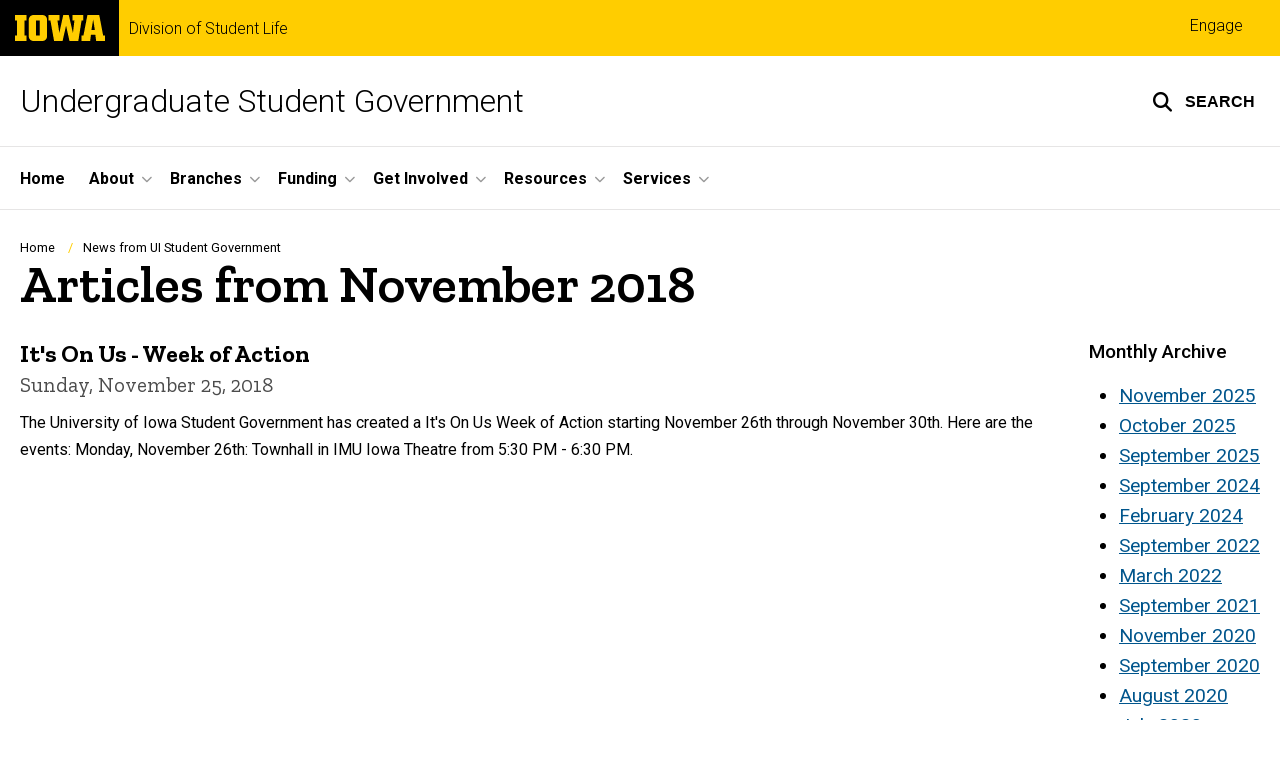

--- FILE ---
content_type: text/html; charset=UTF-8
request_url: https://usg.uiowa.edu/news/2018/11
body_size: 9816
content:

<!DOCTYPE html>
<html lang="en" dir="ltr" prefix="og: https://ogp.me/ns#" class="no-js">
  <head>
    <meta charset="utf-8" />
<link rel="preconnect" href="https://fonts.googleapis.com" />
<link rel="preconnect" href="https://fonts.googleapis.com" crossorigin="anonymous" />
<noscript><style>form.antibot * :not(.antibot-message) { display: none !important; }</style>
</noscript><meta name="description" content="The latest articles from Undergraduate Student Government." />
<link rel="shortlink" href="https://usg.uiowa.edu/news/2018/11" />
<link rel="canonical" href="https://usg.uiowa.edu/news/2018/11" />
<meta name="robots" content="index, follow" />
<meta name="referrer" content="no-referrer-when-downgrade" />
<link rel="icon" href="/profiles/custom/sitenow/assets/favicon.ico" />
<link rel="mask-icon" href="/profiles/custom/sitenow/assets/safari-pinned-tab.svg" />
<link rel="icon" sizes="16x16" href="/profiles/custom/sitenow/assets/favicon-16x16.png" />
<link rel="icon" sizes="32x32" href="/profiles/custom/sitenow/assets/favicon-32x32.png" />
<link rel="icon" sizes="96x96" href="/profiles/custom/sitenow/assets/favicon-96x96.png" />
<link rel="icon" sizes="192x192" href="/profiles/custom/sitenow/assets/android-chrome-192x192.png" />
<link rel="apple-touch-icon" href="/profiles/custom/sitenow/assets/apple-touch-icon-60x60.png" />
<link rel="apple-touch-icon" sizes="72x72" href="/profiles/custom/sitenow/assets/apple-touch-icon-72x72.png" />
<link rel="apple-touch-icon" sizes="76x76" href="/profiles/custom/sitenow/assets/apple-touch-icon-76x76.png" />
<link rel="apple-touch-icon" sizes="114x114" href="/profiles/custom/sitenow/assets/apple-touch-icon-114x114.png" />
<link rel="apple-touch-icon" sizes="120x120" href="/profiles/custom/sitenow/assets/apple-touch-icon-120x120.png" />
<link rel="apple-touch-icon" sizes="144x144" href="/profiles/custom/sitenow/assets/apple-touch-icon-144x144.png" />
<link rel="apple-touch-icon" sizes="152x152" href="/profiles/custom/sitenow/assets/apple-touch-icon-152x152.png" />
<link rel="apple-touch-icon" sizes="180x180" href="/profiles/custom/sitenow/assets/apple-touch-icon-180x180.png" />
<link rel="apple-touch-icon-precomposed" sizes="180x180" href="/profiles/custom/sitenow/assets/apple-touch-icon-precomposed.png" />
<meta name="theme-color" content="#000000" />
<link rel="manifest" href="/profiles/custom/sitenow/assets/site.webmanifest" crossorigin="use-credentials" />
<meta name="apple-mobile-web-app-status-bar-style" content="black" />
<meta http-equiv="x-ua-compatible" content="IE=edge" />
<meta name="msapplication-square150x150logo" content="/profiles/custom/sitenow/assets/mstile-150x150.png" />
<meta name="msapplication-tilecolor" content="#000000" />
<meta name="msapplication-tileimage" content="/profiles/custom/sitenow/assets/mstile-150x150.png" />
<meta name="Generator" content="Drupal 10 (https://www.drupal.org)" />
<meta name="MobileOptimized" content="width" />
<meta name="HandheldFriendly" content="true" />
<meta name="viewport" content="width=device-width, initial-scale=1.0" />
<meta name="web-author" content="SiteNow v3 (https://sitenow.uiowa.edu)" />
<script src="/sites/usg.uiowa.edu/files/google_tag/gtm_usg/google_tag.script.js?t986ns" defer></script>

    <title>News from UI Student Government | Undergraduate Student Government | Division of Student Life | The University of Iowa</title>
    <link rel="stylesheet" media="all" href="/sites/usg.uiowa.edu/files/css/css__I5uz3RtFdXRfVKqGU4afuke_XrG6Fu3YYS02wKI2Zw.css?delta=0&amp;language=en&amp;theme=uids_base&amp;include=[base64]" />
<link rel="stylesheet" media="all" href="/themes/custom/uids_base/assets/css/sitenow_v2.css?t986ns" />
<link rel="stylesheet" media="all" href="/sites/usg.uiowa.edu/files/css/css_gKdRAYZEsba56Sqe5HWDVS43ZWZHhWbinVkmtLGIsqU.css?delta=2&amp;language=en&amp;theme=uids_base&amp;include=[base64]" />
<link rel="stylesheet" media="all" href="https://fonts.googleapis.com/css2?family=Roboto:ital,wght@0,300;0,400;0,500;0,700;0,900;1,400;1,700&amp;display=swap" />
<link rel="stylesheet" media="all" href="https://fonts.googleapis.com/css2?family=Zilla+Slab:wght@400;600;700&amp;display=swap" />
<link rel="stylesheet" media="all" href="https://fonts.googleapis.com/css2?family=Antonio:wght@100;300;700&amp;display=swap" />
<link rel="stylesheet" media="all" href="/sites/usg.uiowa.edu/files/css/css_BRsGBB6lHts2y8bpe-x2lJp8ifnjS8cD_I4pN7Y4aYM.css?delta=6&amp;language=en&amp;theme=uids_base&amp;include=[base64]" />
<link rel="stylesheet" media="all" href="/themes/custom/uids_base/assets/css/components/card.css?t986ns" />
<link rel="stylesheet" media="all" href="/themes/custom/uids_base/assets/css/paragraphs/uiowa-paragraphs-card.css?t986ns" />
<link rel="stylesheet" media="all" href="/themes/custom/uids_base/assets/css/components/embed.css?t986ns" />
<link rel="stylesheet" media="all" href="/sites/usg.uiowa.edu/files/css/css_75t60vnm8QF63S9wOmcAYDYTlc5I2jAvJ_aJkjBgnN0.css?delta=10&amp;language=en&amp;theme=uids_base&amp;include=[base64]" />
<link rel="stylesheet" media="all" href="/themes/custom/uids_base/assets/css/components/menus/superfish/horizontal-menu.css?t986ns" />
<link rel="stylesheet" media="all" href="/themes/custom/uids_base/assets/css/components/logo.css?t986ns" />
<link rel="stylesheet" media="all" href="/themes/custom/uids_base/assets/css/components/menus/main-menu.css?t986ns" />
<link rel="stylesheet" media="all" href="/themes/custom/uids_base/assets/css/components/menus/superfish/mega-menu.css?t986ns" />
<link rel="stylesheet" media="all" href="/themes/custom/uids_base/assets/css/content/node--type--article.css?t986ns" />
<link rel="stylesheet" media="all" href="/themes/custom/uids_base/assets/css/paragraphs/uiowa-paragraphs-lists.css?t986ns" />
<link rel="stylesheet" media="all" href="/themes/custom/uids_base/assets/css/views/view-display-id-block_articles_archive.css?t986ns" />
<link rel="stylesheet" media="all" href="/themes/custom/uids_base/assets/css/views/view-articles--list.css?t986ns" />
<link rel="stylesheet" media="all" href="/themes/custom/uids_base/assets/css/views/view-display-id-people.css?t986ns" />
<link rel="stylesheet" media="all" href="/themes/custom/uids_base/assets/css/views/view-display-id-page_articles.css?t986ns" />
<link rel="stylesheet" media="all" href="/themes/custom/uids_base/assets/css/views/view-taxonomy-term.css?t986ns" />
<link rel="stylesheet" media="all" href="/themes/custom/uids_base/assets/css/views/views.css?t986ns" />
<link rel="stylesheet" media="all" href="/themes/custom/uids_base/assets/css/components/media.css?t986ns" />
<link rel="stylesheet" media="all" href="/sites/usg.uiowa.edu/files/css/css_Lz14b4dU63zzNq0ikZ4zcjRZS0fe7IilIYtZgS6BsdY.css?delta=24&amp;language=en&amp;theme=uids_base&amp;include=[base64]" />
<link rel="stylesheet" media="print" href="/sites/usg.uiowa.edu/files/css/css_uciDBlsC8mn9QMDG3LOfbzRMbMt0v4Pu8LQfONf2lV8.css?delta=25&amp;language=en&amp;theme=uids_base&amp;include=[base64]" />
<link rel="stylesheet" media="all" href="/themes/custom/uids_base/assets/css/components/search-toggle.css?t986ns" />

    <script src="/libraries/fontawesome/js/fontawesome.min.js?v=6.7.2" defer></script>
<script src="/libraries/fontawesome/js/brands.min.js?v=6.7.2" defer></script>
<script src="/libraries/fontawesome/js/regular.min.js?v=6.7.2" defer></script>
<script src="/libraries/fontawesome/js/solid.min.js?v=6.7.2" defer></script>

  </head>
  <body class="layout-page-sidebars-none header-not-sticky no-top-scroll path-news inline has-top-links layout-builder-disabled">

<div class="skip-link-region" role="region" aria-label="skip-link">
  <a href="#main-content" class="visually-hidden focusable skip-link" role="link" aria-label="skip to main content">
    Skip to main content
  </a>
</div>


<noscript><iframe src="https://www.googletagmanager.com/ns.html?id=GTM-PH69WNPP" height="0" width="0" style="display:none;visibility:hidden"></iframe></noscript>
  <div class="dialog-off-canvas-main-canvas" data-off-canvas-main-canvas>
    


  
      


<header data-uids-header  class="iowa-bar--narrow iowa-bar horizontal">
  <div class="iowa-bar__container">
                  

                      

<div class="logo logo--tab">
  <a href="https://uiowa.edu">
    <div class="element-invisible">The University of Iowa</div>
    <svg xmlns="http://www.w3.org/2000/svg" class="logo-icon" aria-labelledby="logo-header" role="img" viewBox="0 0 311.6 90.2">
      <path class="st0" d="M40 18.8h-7.3v52.4H40v19H0v-19h7.3V18.8H0V0h40V18.8z"/>
      <path class="st0" d="M93.8 90.2h-29c-10.5 0-17.4-6.9-17.4-18.2V18.2C47.4 7 54.4 0 64.8 0h29c10.5 0 17.4 7 17.4 18.2V72C111.2 83.2 104.2 90.2 93.8 90.2zM85.6 71.2V18.8H73v52.4H85.6z"/>
      <path class="st0" d="M122.6 18.8h-6.4V0h38v18.9H147l6.5 43.4L167 0h19.2l14.4 62.3 5.2-43.4h-6.6V0h37.5v18.9h-6.2l-11.3 71.4h-30.6l-11.8-53.2 -12.1 53.1h-29.4L122.6 18.8z"/>
      <path class="st0" d="M230.1 71.2h6.9L250.7 0h41l13.5 71.2h6.4v19H281l-2.9-22h-15.2l-2.7 22h-30L230.1 71.2 230.1 71.2zM276.5 51.7l-5.8-36.4 -6 36.4H276.5z"/>
      <image src="/themes/custom/uids_base/uids/assets/images/uiowa-primary.png">
        <title id="logo-header">University of Iowa</title>
      </image>
    </svg>
  </a>
</div>
                        
    
        <div class="parent-site-name">
        <a href="https://studentlife.uiowa.edu">
            Division of Student Life
          </a>
      </div>
    </div>

    <div class="iowa-bar__below horizontal">
    <div class="iowa-bar__container">

                <h1 class="site-name">
        <a href="/">
            Undergraduate Student Government
          </a>
      </h1>
      
              


<div class="search-wrapper">
    <div class="search-overlay" id="search-overlay" aria-hidden="true" aria-label="search tools for this site">
          <div class="region region-search">
      <div id="block-uiowasearch" class="block block-uiowa-search block-uiowa-search-form">
    
    
          <form class="uiowa-search--search-form search-google-appliance-search-form form uids-search" aria-label="site search" role="search" data-drupal-selector="uiowa-search-form" action="/search" method="post" id="uiowa-search-form" accept-charset="UTF-8">
        <label class="sr-only" for="edit-search-terms">Search</label>
        <input placeholder="Search this site" data-drupal-selector="edit-search-terms" type="text" id="edit-search-terms" name="search-terms" value="" size="15" maxlength="256" />

        <button aria-label="Submit Search" type="Submit"><span>Submit Search</span></button>
<input autocomplete="off" data-drupal-selector="form-pkzpwfhotyjzqvi1bqnte77m9q5spo2tab7qyvrugpc" type="hidden" name="form_build_id" value="form-PkzPwFHOtyjZqvi1BQNte77m9Q5spO2Tab7qYVrUGPc" />
<input data-drupal-selector="edit-uiowa-search-form" type="hidden" name="form_id" value="uiowa_search_form" />

</form>

      </div>

  </div>

        
    </div>

      <button type="button" class="search-button" role="button" aria-expanded="false" aria-controls="search-overlay" aria-label="Toggle search form">
	<span id="search-button-label">Search</span>
</button>
  
</div>
                        <nav role="navigation" aria-labelledby="block-uids-base-toplinks-menu" id="block-uids-base-toplinks" class="menu--top nav block block-menu navigation menu--top-links">
            
  <h2 class="visually-hidden" id="block-uids-base-toplinks-menu">Top links</h2>
  

                      <ul class="menu">
                        <li class="menu-item">
        <a href="https://uiowa.campuslabs.com/engage/organization/undergraduate_student_government">Engage</a>
              </li>
        </ul>
  


  </nav>


                              </div>
  </div>
</header>

      
    
        
    <nav class="nav--horizontal" aria-label="Primary menu">
      <div class="page__container">
          <div class="region region-primary-menu">
      <div id="block-main-navigation-superfish-horizontal" class="block block-superfish block-superfishmain">
    
    
          
<nav aria-label="Main">
  <h2 class="visually-hidden">Site Main Navigation</h2>
  <ul id="superfish-main" class="menu sf-menu sf-main sf-horizontal sf-style-none sf-horiz-menu">
    
<li id="main-menu-link-content71518c9e-2064-406d-a34e-e39539792d5f--2" class="sf-depth-1 sf-no-children sf-first">

  
              <a href="/" class="sf-depth-1">Home</a>
    
        
                
    
  
  </li>


<li id="main-menu-link-contentf5b7801e-d477-4200-8c80-660121a7c9f6--2" class="sf-depth-1 menuparent">

  
              <a href="/about-us" class="sf-depth-1 menuparent" role="button" aria-haspopup="true" aria-expanded="false">About</a>
    
        
                                  <ul>
            
            
<li id="main-menu-link-contentc075c21d-0ec4-4055-9943-8c1cac183b58--2" class="sf-depth-2 sf-no-children sf-first">

  
              <a href="/about-us/platform" class="sf-depth-2">Platform</a>
    
        
                
    
  
  </li>


<li id="main-menu-link-contentd8835e01-d80f-426a-9301-f7270588626d--2" class="sf-depth-2 sf-no-children">

  
              <a href="/about-us/members" class="sf-depth-2">Members</a>
    
        
                
    
  
  </li>


<li id="main-menu-link-contentf88d0244-3739-407a-9e97-20b6d2eda578--2" class="sf-depth-2 sf-no-children sf-last">

  
              <a href="/about-us/contact-usg" class="sf-depth-2">Contact USG</a>
    
        
                
    
  
  </li>




                </ul>
        
    
  
  </li>


<li id="main-menu-link-contenta874883b-1758-43f4-bfeb-d162386adcba--2" class="sf-depth-1 menuparent">

  
              <a href="/branches" class="sf-depth-1 menuparent" role="button" aria-haspopup="true" aria-expanded="false">Branches</a>
    
        
                                  <ul>
            
            
<li id="main-menu-link-content5073f487-e4fb-47b7-888c-19d9b2384483--2" class="sf-depth-2 sf-no-children sf-first">

  
              <a href="/branches/executive-branch" class="sf-depth-2">Executive</a>
    
        
                
    
  
  </li>


<li id="main-menu-link-content57f96b70-3da3-48bb-9b46-4ad18fc5e19b--2" class="sf-depth-2 menuparent">

  
              <a href="/branches/legislative-branch" class="sf-depth-2 menuparent" role="button" aria-haspopup="true" aria-expanded="false">Legislative</a>
    
        
                                  <ul>
            
            
<li id="main-menu-link-content4851a953-efb5-490d-b82b-8cfd7f2b3b3a--2" class="sf-depth-3 sf-no-children sf-first">

  
              <a href="/branches/legislative-branch/committees" class="sf-depth-3">Committees</a>
    
        
                
    
  
  </li>


<li id="main-menu-link-contentecd36608-bc8b-4821-bc3b-979e870c64be--2" class="sf-depth-3 sf-no-children">

  
              <a href="/branches/legislative-branch/legislation-and-voting-records" class="sf-depth-3">Legislation and Voting Records</a>
    
        
                
    
  
  </li>


<li id="main-menu-link-contentbb1304b2-1219-4378-9bad-a3bb70d6fdce--2" class="sf-depth-3 sf-no-children">

  
              <a href="/branches/legislative-branch/roster" class="sf-depth-3">Roster</a>
    
        
                
    
  
  </li>


<li id="main-menu-link-contentd922f27a-00f6-4173-8ed4-6f8a75f150d2--2" class="sf-depth-3 sf-no-children sf-last">

  
              <a href="/branches/legislative-branch/constituency-senators" class="sf-depth-3">Constituency Senators</a>
    
        
                
    
  
  </li>




                </ul>
        
    
  
  </li>


<li id="main-menu-link-content57985a7e-a547-4991-bcff-b59ab348522a--2" class="sf-depth-2 menuparent sf-last">

  
              <a href="/branches/judicial-branch" class="sf-depth-2 menuparent" role="button" aria-haspopup="true" aria-expanded="false">Judicial</a>
    
        
                                  <ul>
            
            
<li id="main-menu-link-content122f7b0c-3d95-487d-8f75-96f9c7fa9a92--2" class="sf-depth-3 sf-no-children sf-first">

  
              <a href="https://usg.uiowa.edu/resources-complaints-and-appeals" class="sf-depth-3 sf-external">Resources for Complaints and Appeals</a>
    
        
                
    
  
  </li>


<li id="main-menu-link-content225f9859-cd84-40cb-bab6-d61862ba34b0--2" class="sf-depth-3 sf-no-children">

  
              <a href="https://usg.uiowa.edu/case-files" class="sf-depth-3 sf-external">Case Files</a>
    
        
                
    
  
  </li>


<li id="main-menu-link-content2b6da408-b658-4343-b9d3-8e02da9757ee--2" class="sf-depth-3 sf-no-children sf-last">

  
              <a href="https://usg.uiowa.edu/student-judicial-court-oversight-forms" class="sf-depth-3 sf-external">Oversight Forms</a>
    
        
                
    
  
  </li>




                </ul>
        
    
  
  </li>




                </ul>
        
    
  
  </li>


<li id="main-menu-link-content837cb400-977c-43c5-abd4-c667e9516b4f--2" class="sf-depth-1 menuparent">

  
              <a href="/funding" class="sf-depth-1 menuparent" role="button" aria-haspopup="true" aria-expanded="false">Funding</a>
    
        
                                  <ul>
            
            
<li id="main-menu-link-content45059ece-6a57-43bf-8f2c-b37194e30bc9--2" class="sf-depth-2 sf-no-children sf-first">

  
              <a href="/funding/apply-funding" class="sf-depth-2">Apply for Funding</a>
    
        
                
    
  
  </li>


<li id="main-menu-link-contentf24123fe-bb75-4ff3-8d91-7a04e8c7bc87--2" class="sf-depth-2 sf-no-children">

  
              <a href="/funding/funding-guidelines" class="sf-depth-2">Funding Guidelines</a>
    
        
                
    
  
  </li>


<li id="main-menu-link-content3e7a5e9a-3d22-428d-bcf6-e8593afb72c7--2" class="sf-depth-2 sf-no-children">

  
              <a href="/funding/funding-period-deadlines" class="sf-depth-2">Funding Period Deadlines</a>
    
        
                
    
  
  </li>


<li id="main-menu-link-content98f2a8b4-8647-4317-b304-257ef1cebb06--2" class="sf-depth-2 sf-no-children">

  
              <a href="/funding/other-funding-opportunities" class="sf-depth-2">Other Funding Opportunities</a>
    
        
                
    
  
  </li>


<li id="main-menu-link-contentf2cec3e1-77ea-4244-8a1e-6e7216cc25cb--2" class="sf-depth-2 menuparent sf-last">

  
              <a href="/funding/current-funding-report" class="sf-depth-2 menuparent" role="button" aria-haspopup="true" aria-expanded="false">Financial Disclosures</a>
    
        
                                  <ul>
            
            
<li id="main-menu-link-contentd5829c72-dc30-49e9-bcf1-62684e9d28e8--2" class="sf-depth-3 sf-no-children sf-first">

  
              <a href="/funding/current-funding-report/student-activity-fee" class="sf-depth-3">Student Activity Fee</a>
    
        
                
    
  
  </li>


<li id="main-menu-link-content61af5528-b8ea-498d-a3fe-0a76e3fe35ae--2" class="sf-depth-3 sf-no-children">

  
              <a href="https://usg.uiowa.edu/funding/current-funding-report" class="sf-depth-3 sf-external">Current</a>
    
        
                
    
  
  </li>


<li id="main-menu-link-content091a020d-5cea-4189-9409-0b02d703d636--2" class="sf-depth-3 sf-no-children sf-last">

  
              <a href="/funding/current-funding-report/historical-funding-reports" class="sf-depth-3">Historical</a>
    
        
                
    
  
  </li>




                </ul>
        
    
  
  </li>




                </ul>
        
    
  
  </li>


<li id="main-menu-link-contentd4f3aed5-06d1-45e7-b410-633a2fe2188f--2" class="sf-depth-1 menuparent">

  
              <a href="/get-involved" class="sf-depth-1 menuparent" role="button" aria-haspopup="true" aria-expanded="false">Get Involved</a>
    
        
                                  <ul>
            
            
<li id="main-menu-link-content13372df1-7e63-4f17-a327-5b335e138f12--2" class="sf-depth-2 sf-no-children sf-first">

  
              <a href="/get-involved/open-positions" class="sf-depth-2">Open Positions</a>
    
        
                
    
  
  </li>


<li id="main-menu-link-contentc2fcbe35-3372-4ec9-87a2-589413ef09a3--2" class="sf-depth-2 sf-no-children">

  
              <a href="/get-involved/senate-applications" class="sf-depth-2">Senate Applications</a>
    
        
                
    
  
  </li>


<li id="main-menu-link-content5fda4374-b167-4f73-8e6a-ac412b4fdac3--2" class="sf-depth-2 menuparent">

  
              <a href="/get-involved/elections" class="sf-depth-2 menuparent" role="button" aria-haspopup="true" aria-expanded="false">Elections</a>
    
        
                                  <ul>
            
            


                </ul>
        
    
  
  </li>




                </ul>
        
    
  
  </li>


<li id="main-menu-link-content6135c379-5d2e-4af3-8456-019a80107d8b--2" class="sf-depth-1 menuparent">

  
              <a href="/resources" class="sf-depth-1 menuparent" role="button" aria-haspopup="true" aria-expanded="false">Resources</a>
    
        
                                  <ul>
            
            
<li id="main-menu-link-contenta1682039-0d57-4f68-808e-b1cb33d9bdeb--2" class="sf-depth-2 sf-no-children sf-first">

  
              <a href="/resources/student-travel-guide" class="sf-depth-2">Student Travel Guide</a>
    
        
                
    
  
  </li>


<li id="main-menu-link-contenta13c49ee-ba04-4940-ab92-1ef378257182--2" class="sf-depth-2 sf-no-children">

  
              <a href="/resources/student-resource-guides/renters-guide" class="sf-depth-2">Renter&#039;s Guide</a>
    
        
                
    
  
  </li>


<li id="main-menu-link-contenta438ea1e-114b-4e8b-8197-a0b7ac7f02e4--2" class="sf-depth-2 sf-no-children">

  
              <a href="/resources/governing-documents" class="sf-depth-2">Governing Documents</a>
    
        
                
    
  
  </li>




                </ul>
        
    
  
  </li>


<li id="main-menu-link-content2ff95394-0df5-4190-8b41-900bfeeb607f--2" class="sf-depth-1 menuparent sf-last">

  
              <a href="/services" class="sf-depth-1 menuparent" role="button" aria-haspopup="true" aria-expanded="false">Services</a>
    
        
                                  <ul>
            
            
<li id="main-menu-link-content56f0c8b2-5718-45c1-abc8-c846ab20ea83--2" class="sf-depth-2 sf-no-children sf-first">

  
              <a href="/services/airport-shuttle" class="sf-depth-2">Airport Shuttle</a>
    
        
                
    
  
  </li>


<li id="main-menu-link-content0e1060aa-1339-49bf-bab9-7d150a48d640--2" class="sf-depth-2 sf-no-children">

  
              <a href="/services/mock-exam-day" class="sf-depth-2">Mock Exam Day</a>
    
        
                
    
  
  </li>


<li id="main-menu-link-content331e5641-82c4-4840-b962-f6bc0aba6cd9--2" class="sf-depth-2 sf-no-children">

  
              <a href="/services/hawkideas" class="sf-depth-2">HawkIdeas</a>
    
        
                
    
  
  </li>


<li id="main-menu-link-contentef002eed-48e3-4bf3-96c2-f4ac19c1724f--2" class="sf-depth-2 sf-no-children">

  
              <a href="/services/lease-gap-housing" class="sf-depth-2">Lease Gap Housing</a>
    
        
                
    
  
  </li>


<li id="main-menu-link-content9596af2e-ed1a-4ae5-8342-c7030441999a--2" class="sf-depth-2 sf-no-children">

  
              <a href="/services/org-tip" class="sf-depth-2">ORG TIP$</a>
    
        
                
    
  
  </li>


<li id="main-menu-link-content8cf13c4c-f2fc-4b9c-ad69-6542cde3caa9--2" class="sf-depth-2 sf-no-children">

  
              <a href="/services/parking-ticket-relief-program" class="sf-depth-2">Parking Ticket Relief Program</a>
    
        
                
    
  
  </li>


<li id="main-menu-link-contentdf0f7330-9372-4ddc-a2bd-62955180702d--2" class="sf-depth-2 sf-no-children">

  
              <a href="/services/textbook-drive" class="sf-depth-2">Textbook Drive</a>
    
        
                
    
  
  </li>


<li id="main-menu-link-contentba8251b6-a287-4b1c-b214-9d27bf176b7a--2" class="sf-depth-2 sf-no-children">

  
              <a href="https://uigrades.vercel.app" class="sf-depth-2 sf-external">UIGrades</a>
    
        
                
    
  
  </li>




                </ul>
        
    
  
  </li>



  </ul>
</nav>

      </div>

  </div>

      </div>
    </nav>
  

    <div class="region region-alert">
      <div id="block-alertsblock" class="block block-uiowa-alerts block-uiowa-alerts-block">
    
    
          
    
<div class="uiowa-alerts-wrapper">
    
<div class="hawk-alerts-wrapper"></div>
</div>

      </div>
<div data-drupal-messages-fallback class="hidden messages-list uids-messages-container"></div>

  </div>



<main role="main"  class="page__container">

  <a id="main-content" tabindex="-1"></a>
  
        <div class="region region-breadcrumb">
      <div id="block-uids-base-breadcrumbs" class="block block-system block-system-breadcrumb-block">
    
    
            <nav class="breadcrumb" role="navigation" aria-labelledby="system-breadcrumb">
    <h2 id="system-breadcrumb" class="visually-hidden">Breadcrumb</h2>
    <ol>
          <li>
                  <a href="/">Home</a>
              </li>
          <li>
                  <a href="/news">News from UI Student Government</a>
              </li>
        </ol>
  </nav>

      </div>

  </div>

  
    <div class="region region-content">
      <div id="block-uids-base-page-title" class="block block-core block-page-title-block">
    
    
          
  <h1 class="page-title headline--serif headline">
    Articles from November 2018
  </h1>


      </div>
  <div id="block-uids-base-content" class="block block-system block-system-main-block">
    
    
          
    
<div class="views-element-container">






<div class="list-container--list view view-articles view-id-articles view-display-id-page_articles js-view-dom-id-4a0adba80296daef2a683183891ac191c24f35fe1767521d0ba8e8dde4524d77 list-container">
  
    
      
          <div  class="view-content list-container__inner">
          <div class="views-row"><div class="card--layout-right borderless click-container block--word-break card">
  
  
        
      <div class="card__body">
                              <header>
            <h2 class="headline headline--serif headline--default">
<a href="/news/2018/11/its-us-week-action"  class="click-target" >
      <span class="headline__heading">
        It&#039;s On Us - Week of Action
      </span>
    </a>
</h2>
          </header>
              
                        <div class="card__details">
                                          <div class="card__subtitle">
                  Sunday, November 25, 2018
                </div>
                                                                          </div>
              
                
  

  
    
              <div class="clearfix text-formatted field field--name-body field--type-text-with-summary field--label-hidden field__item">            The University of Iowa Student Government has created a It's On Us Week of Action starting November 26th through November 30th. Here are the events:

Monday, November 26th: Townhall in IMU Iowa Theatre from 5:30 PM - 6:30 PM.

</div>
      
    
  
      
                        </div>
  </div>
</div>

    </div>
  
      
          
        <div class="view-footer">
      






<div class="list-container--list view view-articles view-id-articles view-display-id-block_articles_archive js-view-dom-id-ee53591f2ef6bb8f97a1a7065167d12799a9b0237c1a6cecdc35f88fef4e54f5 list-container">
  
    
      <div class="view-header">
      Monthly Archive
    </div>
      
          <div  class="view-content list-container__inner">
      <div class="item-list">
  <ul class="views-summary">
      <li><a href="/news/2025/11">November 2025</a>
          </li>
      <li><a href="/news/2025/10">October 2025</a>
          </li>
      <li><a href="/news/2025/09">September 2025</a>
          </li>
      <li><a href="/news/2024/09">September 2024</a>
          </li>
      <li><a href="/news/2024/02">February 2024</a>
          </li>
      <li><a href="/news/2022/09">September 2022</a>
          </li>
      <li><a href="/news/2022/03">March 2022</a>
          </li>
      <li><a href="/news/2021/09">September 2021</a>
          </li>
      <li><a href="/news/2020/11">November 2020</a>
          </li>
      <li><a href="/news/2020/09">September 2020</a>
          </li>
      <li><a href="/news/2020/08">August 2020</a>
          </li>
      <li><a href="/news/2020/07">July 2020</a>
          </li>
      <li><a href="/news/2020/06">June 2020</a>
          </li>
      <li><a href="/news/2020/05">May 2020</a>
          </li>
      <li><a href="/news/2020/02">February 2020</a>
          </li>
      <li><a href="/news/2019/11">November 2019</a>
          </li>
      <li><a href="/news/2019/10">October 2019</a>
          </li>
      <li><a href="/news/2019/08">August 2019</a>
          </li>
      <li><a href="/news/2019/02">February 2019</a>
          </li>
      <li><a href="/news/2018/11">November 2018</a>
          </li>
      <li><a href="/news/2018/10">October 2018</a>
          </li>
      <li><a href="/news/2018/09">September 2018</a>
          </li>
      <li><a href="/news/2018/06">June 2018</a>
          </li>
      <li><a href="/news/2018/05">May 2018</a>
          </li>
      <li><a href="/news/2018/04">April 2018</a>
          </li>
      <li><a href="/news/2018/03">March 2018</a>
          </li>
      <li><a href="/news/2018/01">January 2018</a>
          </li>
      <li><a href="/news/2017/10">October 2017</a>
          </li>
      <li><a href="/news/2017/09">September 2017</a>
          </li>
      <li><a href="/news/2017/08">August 2017</a>
          </li>
      <li><a href="/news/2017/06">June 2017</a>
          </li>
      <li><a href="/news/2017/05">May 2017</a>
          </li>
      <li><a href="/news/2017/04">April 2017</a>
          </li>
      <li><a href="/news/2017/03">March 2017</a>
          </li>
      <li><a href="/news/2017/01">January 2017</a>
          </li>
      <li><a href="/news/2016/12">December 2016</a>
          </li>
      <li><a href="/news/2016/11">November 2016</a>
          </li>
      <li><a href="/news/2016/10">October 2016</a>
          </li>
      <li><a href="/news/2016/09">September 2016</a>
          </li>
      <li><a href="/news/2016/08">August 2016</a>
          </li>
      <li><a href="/news/2016/05">May 2016</a>
          </li>
      <li><a href="/news/2016/04">April 2016</a>
          </li>
      <li><a href="/news/2016/03">March 2016</a>
          </li>
      <li><a href="/news/2015/12">December 2015</a>
          </li>
      <li><a href="/news/2015/11">November 2015</a>
          </li>
      <li><a href="/news/2015/10">October 2015</a>
          </li>
      <li><a href="/news/2015/09">September 2015</a>
          </li>
      <li><a href="/news/2015/08">August 2015</a>
          </li>
      <li><a href="/news/2015/04">April 2015</a>
          </li>
      <li><a href="/news/2015/03">March 2015</a>
          </li>
      <li><a href="/news/2014/10">October 2014</a>
          </li>
      <li><a href="/news/2014/09">September 2014</a>
          </li>
      <li><a href="/news/2014/05">May 2014</a>
          </li>
      <li><a href="/news/2014/03">March 2014</a>
          </li>
      <li><a href="/news/2014/02">February 2014</a>
          </li>
      <li><a href="/news/2013/11">November 2013</a>
          </li>
    </ul>
</div>

    </div>
  
          
      </div>

    </div>
    </div>
</div>

      </div>

  </div>


  
</main>


      
<footer class="footer">
  <div class="footer__container footer__container--flex">
    <div class="footer__links footer__links--contact">

            

                

<div class="logo logo--footer">
  <a href="https://uiowa.edu">
    <div class="element-invisible">The University of Iowa</div>
    <svg xmlns="http://www.w3.org/2000/svg" class="logo-icon" aria-labelledby="logo-footer" role="img" viewBox="0 0 311.6 90.2">
      <path class="st0" d="M40 18.8h-7.3v52.4H40v19H0v-19h7.3V18.8H0V0h40V18.8z"/>
      <path class="st0" d="M93.8 90.2h-29c-10.5 0-17.4-6.9-17.4-18.2V18.2C47.4 7 54.4 0 64.8 0h29c10.5 0 17.4 7 17.4 18.2V72C111.2 83.2 104.2 90.2 93.8 90.2zM85.6 71.2V18.8H73v52.4H85.6z"/>
      <path class="st0" d="M122.6 18.8h-6.4V0h38v18.9H147l6.5 43.4L167 0h19.2l14.4 62.3 5.2-43.4h-6.6V0h37.5v18.9h-6.2l-11.3 71.4h-30.6l-11.8-53.2 -12.1 53.1h-29.4L122.6 18.8z"/>
      <path class="st0" d="M230.1 71.2h6.9L250.7 0h41l13.5 71.2h6.4v19H281l-2.9-22h-15.2l-2.7 22h-30L230.1 71.2 230.1 71.2zM276.5 51.7l-5.8-36.4 -6 36.4H276.5z"/>
      <image src="/themes/custom/uids_base/uids/assets/images/uiowa-primary.png">
        <title id="logo-footer">University of Iowa</title>
      </image>
    </svg>
  </a>
</div>
      
      
                                                <a class="site-name-link" href="/">
                <h2 class="site-name">Undergraduate Student Government</h2>
              </a>
                        
                        <strong class="parent-site-name">
            <a href="https://studentlife.uiowa.edu">
              Division of Student Life
            </a>
          </strong>
              
                <div class="region region-footer-first">
      <div id="block-uids-base-footercontactinfo" class="block block-block-content block-block-content0c0c1f36-3804-48b0-b384-6284eed8c67e">
    
    
          
  
  

      <p>USG Office<br>Iowa Memorial Union, Room 145<br>Iowa City, IA 52242</p><p><br><a href="mailto:ui-usg@uiowa.edu"><span class="fa-envelope fas" role="presentation"></span>ui-usg@uiowa.edu</a></p><p>Questions? Feel free to fill out this<a href="https://uiowa.campuslabs.com/engage/submitter/form/start/598644"> link.</a>&nbsp;</p>
  

      </div>
<nav role="navigation" aria-labelledby="block-uids-base-socialmedia-menu" id="block-uids-base-socialmedia" class="block block-menu navigation menu--social">
            
  <h2 class="visually-hidden" id="block-uids-base-socialmedia-menu">Social Media</h2>
  

        
              <ul class="menu">
                    <li class="menu-item">
        <a href="https://www.linkedin.com/company/uisg" class="fa-icon"><span role="presentation" class="fa fa-brands fa-linkedin" aria-hidden="true"></span> <span class="menu-link-title">Linkedin</span></a>
              </li>
                <li class="menu-item">
        <a href="https://www.instagram.com/uiowastudentgov/" class="fa-icon"><span role="presentation" class="fa fab fa-instagram" aria-hidden="true"></span> <span class="menu-link-title">Instagram</span></a>
              </li>
        </ul>
  


  </nav>

  </div>

      
              <div class="uiowa-footer--login-link">
          

          <p><a href="/saml/login?destination=/news/2018/11" rel="nofollow">Admin Login</a></p>
        </div>
      


    </div>

              <nav role="navigation" aria-labelledby="block-uids-base-footerprimary-menu" id="block-uids-base-footerprimary" class="footer__links footer__links--nav block block-menu navigation menu--footer-primary">
            
  <h2 class="visually-hidden" id="block-uids-base-footerprimary-menu">Footer primary</h2>
  

        
              <ul class="menu">
                    <li class="menu-item">
        <a href="/" data-drupal-link-system-path="&lt;front&gt;">Home</a>
              </li>
                <li class="menu-item">
        <a href="/about-us" data-drupal-link-system-path="node/52">About</a>
              </li>
                <li class="menu-item">
        <a href="/branches" data-drupal-link-system-path="node/561">Branches</a>
              </li>
        </ul>
  


  </nav>
<nav role="navigation" aria-labelledby="block-uids-base-footer-tertiary-menu" id="block-uids-base-footer-tertiary" class="footer__links footer__links--nav block block-menu navigation menu--footer-tertiary">
            
  <h2 class="visually-hidden" id="block-uids-base-footer-tertiary-menu">Footer tertiary</h2>
  

        
              <ul class="menu">
                    <li class="menu-item">
        <a href="/get-involved" data-drupal-link-system-path="node/78">Get Involved</a>
              </li>
                <li class="menu-item">
        <a href="/funding" data-drupal-link-system-path="node/80">Funding</a>
              </li>
                <li class="menu-item">
        <a href="/resources" data-drupal-link-system-path="node/556">Resources</a>
              </li>
        </ul>
  


  </nav>


    
  </div>
  <div class="footer__container">
        <div class="socket">
  <ul class="socket__menu">
    <li>© 2026 The University of Iowa</li>
    <li>
      <a href="https://uiowa.edu/privacy">Privacy Notice</a>
    </li>
    <li>
      <a href="https://policy.uiowa.edu/community-policies/nondiscrimination-statement">UI Nondiscrimination Statement</a>
    </li>
    <li>
      <a href="https://accessibility.uiowa.edu/">Accessibility</a>
    </li>
  </ul>
</div>
      </div>

</footer>
  
  </div>


  <script type="application/json" data-drupal-selector="drupal-settings-json">{"path":{"baseUrl":"\/","pathPrefix":"","currentPath":"news\/2018\/11","currentPathIsAdmin":false,"isFront":false,"currentLanguage":"en"},"pluralDelimiter":"\u0003","suppressDeprecationErrors":true,"ajaxPageState":{"libraries":"[base64]","theme":"uids_base","theme_token":null},"ajaxTrustedUrl":{"\/search":true},"sitenow":{"version":"v3"},"views":{"ajax_path":"\/views\/ajax","ajaxViews":{"views_dom_id:4a0adba80296daef2a683183891ac191c24f35fe1767521d0ba8e8dde4524d77":{"view_name":"articles","view_display_id":"page_articles","view_args":"2018\/11","view_path":"\/news\/2018\/11","view_base_path":"news","view_dom_id":"4a0adba80296daef2a683183891ac191c24f35fe1767521d0ba8e8dde4524d77","pager_element":0},"views_dom_id:ee53591f2ef6bb8f97a1a7065167d12799a9b0237c1a6cecdc35f88fef4e54f5":{"view_name":"articles","view_display_id":"block_articles_archive","view_args":"","view_path":"\/news\/2018\/11","view_base_path":"news\/feed","view_dom_id":"ee53591f2ef6bb8f97a1a7065167d12799a9b0237c1a6cecdc35f88fef4e54f5","pager_element":0}}},"uiowaAlerts":{"source":"https:\/\/emergency.uiowa.edu\/api\/active"},"superfish":{"superfish-main":{"id":"superfish-main","sf":{"animation":{"opacity":"show","height":"show"},"speed":"fast","autoArrows":false,"dropShadows":false},"plugins":{"touchscreen":{"disableHover":0,"cloneParent":0,"mode":"useragent_predefined"},"smallscreen":{"cloneParent":0,"mode":"window_width","breakpoint":980,"title":"Menu"},"supposition":true,"supersubs":{"maxWidth":16}}}},"user":{"uid":0,"permissionsHash":"23493caa26be335134eeb3a84b4c9bc92df8689c6f708db88ee1cf61a06b881c"}}</script>
<script src="/sites/usg.uiowa.edu/files/js/js_vi7aKFltkg8CuWK1D9tYlp7mWaPYCwCwI5HLiTpa2P4.js?scope=footer&amp;delta=0&amp;language=en&amp;theme=uids_base&amp;include=[base64]"></script>
<script src="/themes/custom/uids_base/assets/js/click-a11y-init.js?t986ns" type="module"></script>
<script src="/sites/usg.uiowa.edu/files/js/js___fLQpx3Im8qhESo7oxDd1a5g5x6FFqoF6lda4dk7ZM.js?scope=footer&amp;delta=2&amp;language=en&amp;theme=uids_base&amp;include=[base64]"></script>
<script src="/themes/custom/uids_base/assets/js/search-toggle.js?t986ns"></script>
<script src="/sites/usg.uiowa.edu/files/js/js_m8X9jKaDoOR44JWDXHmqrxLiA6HU7ketHnDEn60F12s.js?scope=footer&amp;delta=4&amp;language=en&amp;theme=uids_base&amp;include=[base64]"></script>
<script src="/themes/custom/uids_base/assets/js/uids.status-messages.js?t986ns"></script>
<script src="/sites/usg.uiowa.edu/files/js/js_7K2oImqdPlhsW3dZzY9wV5erdz1IPqEuBiJJNhfcACI.js?scope=footer&amp;delta=6&amp;language=en&amp;theme=uids_base&amp;include=[base64]"></script>
<script src="/themes/custom/uids_base/assets/js/message.theme.js?t986ns"></script>
<script src="/sites/usg.uiowa.edu/files/js/js__kkaiGBZ63fIhbE2Eh9WfcaylnqcDg2KsPT9LxU3f0c.js?scope=footer&amp;delta=8&amp;language=en&amp;theme=uids_base&amp;include=[base64]"></script>
</body>
</html>
